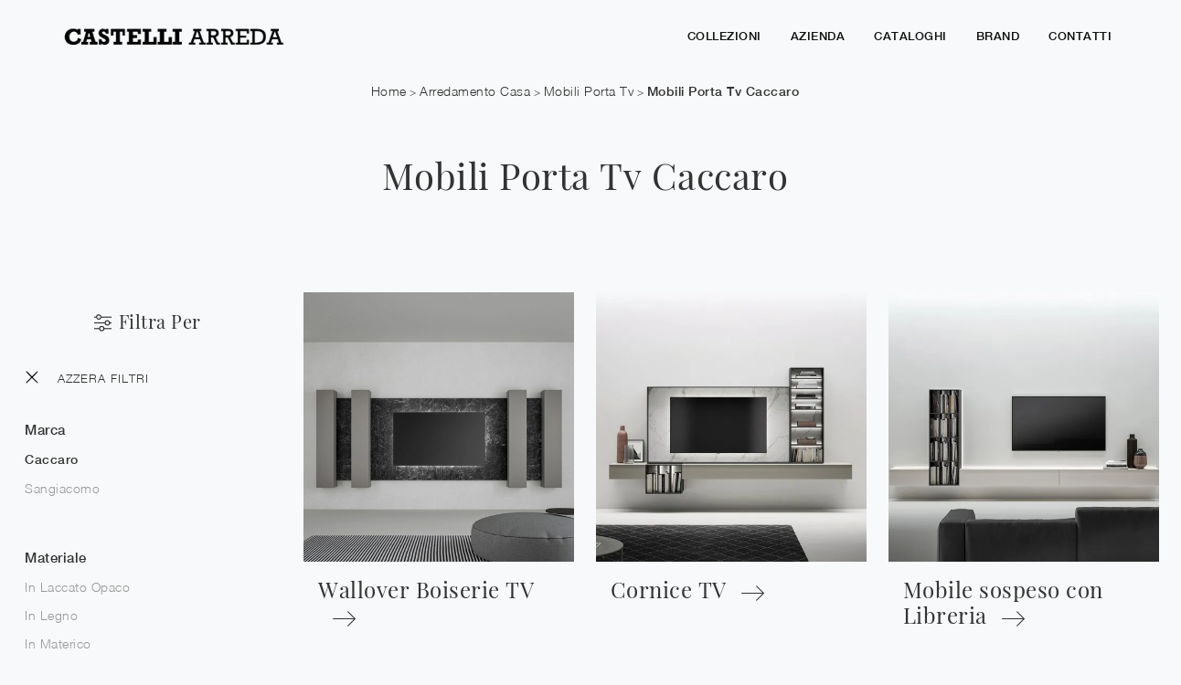

--- FILE ---
content_type: text/html
request_url: https://www.castelli-arreda.it/core/ip.asp
body_size: 59
content:
3.128.79.232